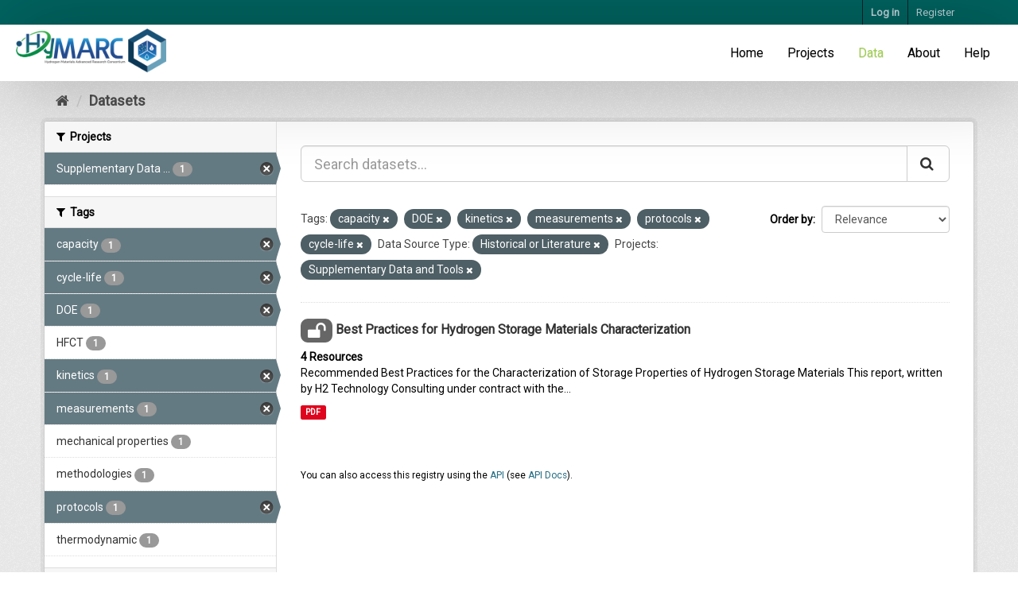

--- FILE ---
content_type: text/html; charset=utf-8
request_url: https://datahub.hymarc.org/dataset/?tags=capacity&tags=DOE&tags=kinetics&tags=measurements&tags=protocols&tags=cycle-life&vocab_data_source_type=Historical+or+Literature&organization=supplementary-data
body_size: 7033
content:
<!DOCTYPE html>
<!--[if IE 9]> <html lang="en" class="ie9"> <![endif]-->
<!--[if gt IE 8]><!--> <html lang="en"> <!--<![endif]-->
  <head>
    <meta charset="utf-8" />
      <meta name="generator" content="ckan 2.9.6" />
      <meta name="viewport" content="width=device-width, initial-scale=1.0">
    <title>Dataset - CKAN</title>

    
    
	<!-- Google Tag Manager -->
	<script>(function(w,d,s,l,i){w[l]=w[l]||[];w[l].push({'gtm.start':
	new Date().getTime(),event:'gtm.js'});var f=d.getElementsByTagName(s)[0],
	j=d.createElement(s),dl=l!='dataLayer'?'&l='+l:'';j.async=true;j.src=
	'https://www.googletagmanager.com/gtm.js?id='+i+dl;f.parentNode.insertBefore(j,f);
	})(window,document,'script','dataLayer','GTM-PL5HTNN');</script>
	<!-- End Google Tag Manager -->
	<link href='https://fonts.googleapis.com/css?family=Roboto' rel='stylesheet' type='text/css'>
	<link rel="apple-touch-icon" sizes="120x120" href="/base/images/favicons/apple-touch-icon.png?8b0c698fd">
	<link rel="icon" type="image/png" sizes="32x32" href="/base/images/favicons/favicon-32x32..png?8b0c698fd">
	<link rel="icon" type="image/png" sizes="16x16" href="/base/images/favicons/favicon-16x16.png?8b0c698fd">
	<link rel="manifest" href="/base/images/favicons/site.webmanifest?8b0c698fd">
	<link rel="mask-icon" href="/base/images/favicons/safari-pinned-tab.svg?8b0c698fd" color="#5bbad5">
	<link rel="shortcut icon"href="/base/images/favicons/favicon.ico?8b0c698fd">
	<meta name="msapplication-TileColor" content="#da532c">
	<meta name="msapplication-config" content="/base/images/favicons/browserconfig.8b0c698fd.xml">
	<meta name="theme-color" content="#ffffff">

    
	
    
    
    
      
      
      
    
    
    

    


    

	

    



    
      
      
    

    
    <link href="/webassets/base/4f3188fa_main.css" rel="stylesheet"/>
<link href="/webassets/projects/project.css?5158b1ba" rel="stylesheet"/>
<link href="/webassets/projects/hierarchy.css?854e1836" rel="stylesheet"/>
<link href="/webassets/webassets-external/97b3cf6451ef563505369c1778712c10_datepicker.css" rel="stylesheet"/>
<link href="/webassets/ckanext-emn_theme/emn_theme_styles.css?5b1c785c" rel="stylesheet"/>
<link href="/webassets/hymarc_theme/theme_base.css?9d211b67" rel="stylesheet"/>
<link href="/webassets/webassets-external/daeb7a84efaa3dbc61b04df81cf57130_jquery.fileupload.css" rel="stylesheet"/>
<link href="/webassets/webassets-external/d2efd822bf27253f15df8f5e2596422c_jquery.fileupload-ui.css" rel="stylesheet"/>
    
  </head>

  
  <body data-site-root="https://datahub.hymarc.org/" data-locale-root="https://datahub.hymarc.org/" >

    
    <div class="sr-only sr-only-focusable"><a href="#content">Skip to content</a></div>
  

  
    
  <!-- Google Tag Manager (noscript) -->
    <noscript><iframe sandbox src="https://www.googletagmanager.com/ns.html?id=GTM-PL5HTNN"
    height="0" width="0" style="display:none;visibility:hidden"></iframe></noscript>
  <!-- End Google Tag Manager (noscript) -->

  

</div><!-- /.row -->
  
  
    <header class="account-masthead">
      <div class="container">
         
        <nav class="account not-authed">
          <ul class="list-unstyled">
            
    <li><a href="/user/login">Log in</a></li>
    <li><a class="sub" href="/user/register">Register</a></li>
    
          </ul>
        </nav>
         
      </div>
    </header>
  


  
    <div class="flash-messages">
      
          
          <div class="alert alert-danger hidden">
              <strong>NOTICE:</strong> This site works best in Chrome, Safari, and Firefox. Versions of Internet Explorer may not work correctly.
          </div>
      
      </div>
  

  
      
  

  <div class="navbar navbar-static-top">
    <div class="navbar-inner">
      <div class="clearfix">
        
          <div class="navbar_header">
            <a class="logo pull-left" href=/ title="Home" rel="noopener noreferrer">
              <img src="/base/images/site-logo.png" alt="Home" class="navbar_logo">
            </a>
          </div>
        
        
          <ul class="menu nav navbar-nav pull-right">
            
            
	<li><a href="/">Home</a></li><li><a href="/project/">Projects</a></li><li class="active"><a href="/dataset/">Data</a></li><li><a href="/about">About</a></li>

            <li><a href="/help" rel="noopener noreferrer">Help</a></li>
            
          </ul>
        
      </div>
    </div>
  </div>


  
    <div class="main">
      <div id="content" class="container">
        
          



          
            <div class="toolbar" role="navigation" aria-label="Breadcrumb">
              
                
                  <ol class="breadcrumb">
                    
<li class="home"><a href="/" aria-label="Home"><i class="fa fa-home"></i><span> Home</span></a></li>
                    
  <li class="active"><a href="/dataset/">Datasets</a></li>

                  </ol>
                
              
            </div>
          

          <div class="row wrapper">
            
            
            

            
              <aside class="secondary col-sm-3">
                
                
  <div class="filters">
    <div>
      
        

    
    
	
	    
	    
		<section class="module module-narrow module-shallow">
		    
			<h2 class="module-heading">
			    <i class="fa fa-filter"></i>
			    
			    Projects
			</h2>
		    
		    
			
			    
				<nav aria-label="Projects">
				    <ul class="list-unstyled nav nav-simple nav-facet">
					
					    
					    
					    
					    
					    <li class="nav-item active">
						<a href="/dataset/?tags=capacity&amp;tags=DOE&amp;tags=kinetics&amp;tags=measurements&amp;tags=protocols&amp;tags=cycle-life&amp;vocab_data_source_type=Historical+or+Literature" title="Supplementary Data and Tools">
						    <span class="item-label">Supplementary Data ...</span>
						    <span class="hidden separator"> - </span>
						    <span class="item-count badge">1</span>
						</a>
					    </li>
					
				    </ul>
				</nav>

				<p class="module-footer">
				    
					
				    
				</p>
			    
			
		    
		</section>
	    
	
    

      
        

    
    
	
	    
	    
		<section class="module module-narrow module-shallow">
		    
			<h2 class="module-heading">
			    <i class="fa fa-filter"></i>
			    
			    Tags
			</h2>
		    
		    
			
			    
				<nav aria-label="Tags">
				    <ul class="list-unstyled nav nav-simple nav-facet">
					
					    
					    
					    
					    
					    <li class="nav-item active">
						<a href="/dataset/?tags=DOE&amp;tags=kinetics&amp;tags=measurements&amp;tags=protocols&amp;tags=cycle-life&amp;vocab_data_source_type=Historical+or+Literature&amp;organization=supplementary-data" title="">
						    <span class="item-label">capacity</span>
						    <span class="hidden separator"> - </span>
						    <span class="item-count badge">1</span>
						</a>
					    </li>
					
					    
					    
					    
					    
					    <li class="nav-item active">
						<a href="/dataset/?tags=capacity&amp;tags=DOE&amp;tags=kinetics&amp;tags=measurements&amp;tags=protocols&amp;vocab_data_source_type=Historical+or+Literature&amp;organization=supplementary-data" title="">
						    <span class="item-label">cycle-life</span>
						    <span class="hidden separator"> - </span>
						    <span class="item-count badge">1</span>
						</a>
					    </li>
					
					    
					    
					    
					    
					    <li class="nav-item active">
						<a href="/dataset/?tags=capacity&amp;tags=kinetics&amp;tags=measurements&amp;tags=protocols&amp;tags=cycle-life&amp;vocab_data_source_type=Historical+or+Literature&amp;organization=supplementary-data" title="">
						    <span class="item-label">DOE</span>
						    <span class="hidden separator"> - </span>
						    <span class="item-count badge">1</span>
						</a>
					    </li>
					
					    
					    
					    
					    
					    <li class="nav-item">
						<a href="/dataset/?tags=capacity&amp;tags=DOE&amp;tags=kinetics&amp;tags=measurements&amp;tags=protocols&amp;tags=cycle-life&amp;vocab_data_source_type=Historical+or+Literature&amp;organization=supplementary-data&amp;tags=HFCT" title="">
						    <span class="item-label">HFCT</span>
						    <span class="hidden separator"> - </span>
						    <span class="item-count badge">1</span>
						</a>
					    </li>
					
					    
					    
					    
					    
					    <li class="nav-item active">
						<a href="/dataset/?tags=capacity&amp;tags=DOE&amp;tags=measurements&amp;tags=protocols&amp;tags=cycle-life&amp;vocab_data_source_type=Historical+or+Literature&amp;organization=supplementary-data" title="">
						    <span class="item-label">kinetics</span>
						    <span class="hidden separator"> - </span>
						    <span class="item-count badge">1</span>
						</a>
					    </li>
					
					    
					    
					    
					    
					    <li class="nav-item active">
						<a href="/dataset/?tags=capacity&amp;tags=DOE&amp;tags=kinetics&amp;tags=protocols&amp;tags=cycle-life&amp;vocab_data_source_type=Historical+or+Literature&amp;organization=supplementary-data" title="">
						    <span class="item-label">measurements</span>
						    <span class="hidden separator"> - </span>
						    <span class="item-count badge">1</span>
						</a>
					    </li>
					
					    
					    
					    
					    
					    <li class="nav-item">
						<a href="/dataset/?tags=capacity&amp;tags=DOE&amp;tags=kinetics&amp;tags=measurements&amp;tags=protocols&amp;tags=cycle-life&amp;vocab_data_source_type=Historical+or+Literature&amp;organization=supplementary-data&amp;tags=mechanical+properties" title="">
						    <span class="item-label">mechanical properties</span>
						    <span class="hidden separator"> - </span>
						    <span class="item-count badge">1</span>
						</a>
					    </li>
					
					    
					    
					    
					    
					    <li class="nav-item">
						<a href="/dataset/?tags=capacity&amp;tags=DOE&amp;tags=kinetics&amp;tags=measurements&amp;tags=protocols&amp;tags=cycle-life&amp;vocab_data_source_type=Historical+or+Literature&amp;organization=supplementary-data&amp;tags=methodologies" title="">
						    <span class="item-label">methodologies</span>
						    <span class="hidden separator"> - </span>
						    <span class="item-count badge">1</span>
						</a>
					    </li>
					
					    
					    
					    
					    
					    <li class="nav-item active">
						<a href="/dataset/?tags=capacity&amp;tags=DOE&amp;tags=kinetics&amp;tags=measurements&amp;tags=cycle-life&amp;vocab_data_source_type=Historical+or+Literature&amp;organization=supplementary-data" title="">
						    <span class="item-label">protocols</span>
						    <span class="hidden separator"> - </span>
						    <span class="item-count badge">1</span>
						</a>
					    </li>
					
					    
					    
					    
					    
					    <li class="nav-item">
						<a href="/dataset/?tags=capacity&amp;tags=DOE&amp;tags=kinetics&amp;tags=measurements&amp;tags=protocols&amp;tags=cycle-life&amp;vocab_data_source_type=Historical+or+Literature&amp;organization=supplementary-data&amp;tags=thermodynamic" title="">
						    <span class="item-label">thermodynamic</span>
						    <span class="hidden separator"> - </span>
						    <span class="item-count badge">1</span>
						</a>
					    </li>
					
				    </ul>
				</nav>

				<p class="module-footer">
				    
					
				    
				</p>
			    
			
		    
		</section>
	    
	
    

      
        

    
    
	
	    
	    
		<section class="module module-narrow module-shallow">
		    
			<h2 class="module-heading">
			    <i class="fa fa-filter"></i>
			    
			    Institution
			</h2>
		    
		    
			
			    
				<nav aria-label="Institution">
				    <ul class="list-unstyled nav nav-simple nav-facet">
					
					    
					    
					    
					    
					    <li class="nav-item">
						<a href="/dataset/?tags=capacity&amp;tags=DOE&amp;tags=kinetics&amp;tags=measurements&amp;tags=protocols&amp;tags=cycle-life&amp;vocab_data_source_type=Historical+or+Literature&amp;organization=supplementary-data&amp;vocab_institution=National+Renewable+Energy+Laboratory" title="National Renewable Energy Laboratory">
						    <span class="item-label">National Renewable ...</span>
						    <span class="hidden separator"> - </span>
						    <span class="item-count badge">1</span>
						</a>
					    </li>
					
				    </ul>
				</nav>

				<p class="module-footer">
				    
					
				    
				</p>
			    
			
		    
		</section>
	    
	
    

      
        

    
    
	
	    
	    
		<section class="module module-narrow module-shallow">
		    
			<h2 class="module-heading">
			    <i class="fa fa-filter"></i>
			    
			    Capability Node
			</h2>
		    
		    
			
			    
				<p class="module-content empty">There are no Capability Node that match this search</p>
			    
			
		    
		</section>
	    
	
    

      
        

    
    
	
	    
	    
		<section class="module module-narrow module-shallow">
		    
			<h2 class="module-heading">
			    <i class="fa fa-filter"></i>
			    
			    Focus Area
			</h2>
		    
		    
			
			    
				<p class="module-content empty">There are no Focus Area that match this search</p>
			    
			
		    
		</section>
	    
	
    

      
        

    
    
	
	    
	    
		<section class="module module-narrow module-shallow">
		    
			<h2 class="module-heading">
			    <i class="fa fa-filter"></i>
			    
			    Data Source Type
			</h2>
		    
		    
			
			    
				<nav aria-label="Data Source Type">
				    <ul class="list-unstyled nav nav-simple nav-facet">
					
					    
					    
					    
					    
					    <li class="nav-item active">
						<a href="/dataset/?tags=capacity&amp;tags=DOE&amp;tags=kinetics&amp;tags=measurements&amp;tags=protocols&amp;tags=cycle-life&amp;organization=supplementary-data" title="Historical or Literature">
						    <span class="item-label">Historical or Liter...</span>
						    <span class="hidden separator"> - </span>
						    <span class="item-count badge">1</span>
						</a>
					    </li>
					
				    </ul>
				</nav>

				<p class="module-footer">
				    
					
				    
				</p>
			    
			
		    
		</section>
	    
	
    

      
        

    
    
	
	    
	    
		<section class="module module-narrow module-shallow">
		    
			<h2 class="module-heading">
			    <i class="fa fa-filter"></i>
			    
			    Measurement Types
			</h2>
		    
		    
			
			    
				<p class="module-content empty">There are no Measurement Types that match this search</p>
			    
			
		    
		</section>
	    
	
    

      
    </div>
    <a class="close no-text hide-filters"><i class="fa fa-times-circle"></i><span class="text">close</span></a>
  </div>

              </aside>
            

            
              <div class="primary col-sm-9 col-xs-12" role="main">
                
                
  <section class="module">
    <div class="module-content">
      
        
      
      
        
        
        







<form id="dataset-search-form" class="search-form" method="get" data-module="select-switch">

  
     
    <div class="input-group search-input-group">
      <input aria-label="Search datasets..." id="field-giant-search" type="text" class="form-control input-lg" name="q" value="" autocomplete="off" placeholder="Search datasets...">
      
      <span class="input-group-btn">
        <button class="btn btn-default btn-lg" type="submit" value="search" aria-label="Submit">
          <i class="fa fa-search"></i>
        </button>
      </span>
      
    </div>
  
     


  
    <span>
  
  

  
  
  
  <input type="hidden" name="tags" value="capacity" />
  
  
  
  
  
  <input type="hidden" name="tags" value="DOE" />
  
  
  
  
  
  <input type="hidden" name="tags" value="kinetics" />
  
  
  
  
  
  <input type="hidden" name="tags" value="measurements" />
  
  
  
  
  
  <input type="hidden" name="tags" value="protocols" />
  
  
  
  
  
  <input type="hidden" name="tags" value="cycle-life" />
  
  
  
  
  
  <input type="hidden" name="vocab_data_source_type" value="Historical or Literature" />
  
  
  
  
  
  <input type="hidden" name="organization" value="supplementary-data" />
  
  
  
  </span>
  

  
    
      <div class="form-select form-group control-order-by">
        <label for="field-order-by">Order by</label>
        <select id="field-order-by" name="sort" class="form-control">
          
            
              <option value="score desc, metadata_modified desc" selected="selected">Relevance</option>
            
          
            
              <option value="title_string asc">Name Ascending</option>
            
          
            
              <option value="title_string desc">Name Descending</option>
            
          
            
              <option value="metadata_modified desc">Last Modified</option>
            
          
            
          
        </select>
        
        <button class="btn btn-default js-hide" type="submit">Go</button>
        
      </div>
    
  

  
  


  
    
      <p class="filter-list">
        
          
          <span class="facet">Tags:</span>
          
            <span class="filtered pill">capacity
              <a href="/dataset/?tags=DOE&amp;tags=kinetics&amp;tags=measurements&amp;tags=protocols&amp;tags=cycle-life&amp;vocab_data_source_type=Historical+or+Literature&amp;organization=supplementary-data" class="remove" title="Remove"><i class="fa fa-times"></i></a>
            </span>
          
            <span class="filtered pill">DOE
              <a href="/dataset/?tags=capacity&amp;tags=kinetics&amp;tags=measurements&amp;tags=protocols&amp;tags=cycle-life&amp;vocab_data_source_type=Historical+or+Literature&amp;organization=supplementary-data" class="remove" title="Remove"><i class="fa fa-times"></i></a>
            </span>
          
            <span class="filtered pill">kinetics
              <a href="/dataset/?tags=capacity&amp;tags=DOE&amp;tags=measurements&amp;tags=protocols&amp;tags=cycle-life&amp;vocab_data_source_type=Historical+or+Literature&amp;organization=supplementary-data" class="remove" title="Remove"><i class="fa fa-times"></i></a>
            </span>
          
            <span class="filtered pill">measurements
              <a href="/dataset/?tags=capacity&amp;tags=DOE&amp;tags=kinetics&amp;tags=protocols&amp;tags=cycle-life&amp;vocab_data_source_type=Historical+or+Literature&amp;organization=supplementary-data" class="remove" title="Remove"><i class="fa fa-times"></i></a>
            </span>
          
            <span class="filtered pill">protocols
              <a href="/dataset/?tags=capacity&amp;tags=DOE&amp;tags=kinetics&amp;tags=measurements&amp;tags=cycle-life&amp;vocab_data_source_type=Historical+or+Literature&amp;organization=supplementary-data" class="remove" title="Remove"><i class="fa fa-times"></i></a>
            </span>
          
            <span class="filtered pill">cycle-life
              <a href="/dataset/?tags=capacity&amp;tags=DOE&amp;tags=kinetics&amp;tags=measurements&amp;tags=protocols&amp;vocab_data_source_type=Historical+or+Literature&amp;organization=supplementary-data" class="remove" title="Remove"><i class="fa fa-times"></i></a>
            </span>
          
        
          
          <span class="facet">Data Source Type:</span>
          
            <span class="filtered pill">Historical or Literature
              <a href="/dataset/?tags=capacity&amp;tags=DOE&amp;tags=kinetics&amp;tags=measurements&amp;tags=protocols&amp;tags=cycle-life&amp;organization=supplementary-data" class="remove" title="Remove"><i class="fa fa-times"></i></a>
            </span>
          
        
          
          <span class="facet">Projects:</span>
          
            <span class="filtered pill">Supplementary Data and Tools
              <a href="/dataset/?tags=capacity&amp;tags=DOE&amp;tags=kinetics&amp;tags=measurements&amp;tags=protocols&amp;tags=cycle-life&amp;vocab_data_source_type=Historical+or+Literature" class="remove" title="Remove"><i class="fa fa-times"></i></a>
            </span>
          
        
      </p>
      <a class="show-filters btn btn-default">Filter Results</a>
    
  

</form>




      
      
        

  
    <ul class="dataset-list list-unstyled">
    	
	      
	        






  <li class="dataset-item">
    
      <div class="dataset-content">
        
          <h2 class="dataset-heading">
            
  
  



  <span class="badge badge-public" data-toggle="tooltip" data-placement="top" title="These data are public">
    <i class="fa fa-2x fa-unlock"></i>
  </span>


            
		<a href="/dataset/best-practices-storage">Best Practices for Hydrogen Storage Materials Characterization</a>
            
            
              
              
            
          </h2>
        
        
  
    <strong class="count">4 Resources</strong>
  

        
          
            <div>Recommended Best Practices for the Characterization of Storage Properties of Hydrogen Storage Materials
This report, written by H2 Technology Consulting under contract with the...</div>
          
        
      </div>
      
        
          
            <ul class="dataset-resources list-unstyled">
              
                
                <li>
                  <a href="/dataset/best-practices-storage" class="label label-default" data-format="pdf">PDF</a>
                </li>
                
              
            </ul>
          
        
      
    
  </li>

	      
	    
    </ul>
  

      
    </div>

    
      
    
  </section>

  
    <section class="module">
      <div class="module-content">
        
          <small>
            
            
            
          You can also access this registry using the <a href="/api/3">API</a> (see <a href="http://docs.ckan.org/en/2.9/api/">API Docs</a>).
          </small>
        
      </div>
    </section>
  

              </div>
            
          </div>
        
      </div>
    </div>
  
    
  <div class="emn-logos">
    <div class="container">
      <div class="row">
        <div class="col-md-4">
          <span class="img_helper"></span>
          <a href="https://www.sandia.gov/" rel="noopener noreferrer"><img class="img-responsive" id="sandia_logo" src="/base/images/2000px-Sandia_National_Laboratories_logo.svg-300x120.png" alt="Sandia National Laboratory logo"/></a>
        </div>
        <div class="col-md-4">
          <span class="img_helper"></span>
          <a href="https://www.llnl.gov/" rel="noopener noreferrer"><img class="img-responsive" id="lawrence_liv_logo" src="/base/images/LLNL-logo-300x58.png" alt="Lawrence Livermore National Laboratory"/></a>
        </div>
        <div class="col-md-4">
          <span class="img_helper"></span>
          <a href="https://www.lbl.gov/" rel="noopener noreferrer"><img class="img-responsive" id="berkeley_logo" src="/base/images/Berkeley_Lab_Logo_Large-300x228.jpg" alt="Lawrence Berkeley National Laboratory"/></a>
        </div>
      </div>
      <div class="row">
        <div class="col-md-3">
          <span class="img_helper"></span>
          <a href="https://www.nist.gov/" rel="noopener noreferrer"><img class="img-responsive" id="nist_logo" src="/base/images/NIST.png" alt="NIST"/></a>
        </div>
        <div class="col-md-3">
          <span class="img_helper"></span>
          <a href="https://pnnl.gov/" rel="noopener noreferrer"><img class="img-responsive" id="pnnl_logo" src="/base/images/PNNL_Logo.png" alt="PNNL"/></a>
        </div>
        <div class="col-md-3">
          <span class="img_helper"></span>
          <a href="https://www6.slac.stanford.edu/" rel="noopener noreferrer"><img class="img-responsive" id="slac_logo" src="/base/images/SLAC_LogoSD.png" alt="SLAC"/></a>
        </div>
        <div class="col-md-3">
          <span class="img_helper"></span>
          <a href="https://www.nrel.gov/" rel="noopener noreferrer"><img class="img-responsive" id="nlr_logo" src="/base/images/logo-nlr.png" alt="National Laboratory of the Rockies"/></a>
        </div>
      </div>
    </div>
  </div>

    
    <footer class="site-footer">
  <div class="container">
    

  <div class="row">
    <div class="col-md-12">
      
        
      
    </div>
  </div>

  <hr/>

  
    <div class="row">
      <div class="col-md-8 footer-links">
        
          <ul class="list-unstyled">
            
  <li>Use of this website constitutes acceptance of our <a href="/terms" rel="noopener noreferrer">Terms of Use</a> and <a href="/privacy" rel="noopener noreferrer">Privacy Policy</a></li>
  <li>Contact the <a href="mailto:EMNadmin@nrel.gov" rel="noopener noreferrer">data team</a> with <a href="mailto:EMNadmin@nrel.gov" rel="noopener noreferrer">questions and feedback</a> about the data hub.</li>
  <li><a href="/about" rel="noopener noreferrer">About CKAN</a></li>

          </ul>
          <ul class="list-unstyled">
            
  
  <li><a href="http://docs.ckan.org/en/2.9/api/" rel="noopener noreferrer">CKAN / CKAN API</a></li>
  <li><span class="label label-default">v2.9.6</span></li>

          </ul>
        
      </div>
      <div class="col-md-4 attribution">
        
          <p><strong>Powered by</strong> <a class="hide-text ckan-footer-logo" href="http://ckan.org">CKAN</a></p>
        
        
          
<form class="form-inline form-select lang-select" action="/util/redirect" data-module="select-switch" method="POST">
  <label for="field-lang-select">Language</label>
  <select id="field-lang-select" name="url" data-module="autocomplete" data-module-dropdown-class="lang-dropdown" data-module-container-class="lang-container">
    
      <option value="/en/dataset/?tags=capacity&amp;tags=DOE&amp;tags=kinetics&amp;tags=measurements&amp;tags=protocols&amp;tags=cycle-life&amp;vocab_data_source_type=Historical+or+Literature&amp;organization=supplementary-data" selected="selected">
        English
      </option>
    
      <option value="/pt_BR/dataset/?tags=capacity&amp;tags=DOE&amp;tags=kinetics&amp;tags=measurements&amp;tags=protocols&amp;tags=cycle-life&amp;vocab_data_source_type=Historical+or+Literature&amp;organization=supplementary-data" >
        português (Brasil)
      </option>
    
      <option value="/ja/dataset/?tags=capacity&amp;tags=DOE&amp;tags=kinetics&amp;tags=measurements&amp;tags=protocols&amp;tags=cycle-life&amp;vocab_data_source_type=Historical+or+Literature&amp;organization=supplementary-data" >
        日本語
      </option>
    
      <option value="/it/dataset/?tags=capacity&amp;tags=DOE&amp;tags=kinetics&amp;tags=measurements&amp;tags=protocols&amp;tags=cycle-life&amp;vocab_data_source_type=Historical+or+Literature&amp;organization=supplementary-data" >
        italiano
      </option>
    
      <option value="/cs_CZ/dataset/?tags=capacity&amp;tags=DOE&amp;tags=kinetics&amp;tags=measurements&amp;tags=protocols&amp;tags=cycle-life&amp;vocab_data_source_type=Historical+or+Literature&amp;organization=supplementary-data" >
        čeština (Česko)
      </option>
    
      <option value="/ca/dataset/?tags=capacity&amp;tags=DOE&amp;tags=kinetics&amp;tags=measurements&amp;tags=protocols&amp;tags=cycle-life&amp;vocab_data_source_type=Historical+or+Literature&amp;organization=supplementary-data" >
        català
      </option>
    
      <option value="/es/dataset/?tags=capacity&amp;tags=DOE&amp;tags=kinetics&amp;tags=measurements&amp;tags=protocols&amp;tags=cycle-life&amp;vocab_data_source_type=Historical+or+Literature&amp;organization=supplementary-data" >
        español
      </option>
    
      <option value="/fr/dataset/?tags=capacity&amp;tags=DOE&amp;tags=kinetics&amp;tags=measurements&amp;tags=protocols&amp;tags=cycle-life&amp;vocab_data_source_type=Historical+or+Literature&amp;organization=supplementary-data" >
        français
      </option>
    
      <option value="/el/dataset/?tags=capacity&amp;tags=DOE&amp;tags=kinetics&amp;tags=measurements&amp;tags=protocols&amp;tags=cycle-life&amp;vocab_data_source_type=Historical+or+Literature&amp;organization=supplementary-data" >
        Ελληνικά
      </option>
    
      <option value="/sv/dataset/?tags=capacity&amp;tags=DOE&amp;tags=kinetics&amp;tags=measurements&amp;tags=protocols&amp;tags=cycle-life&amp;vocab_data_source_type=Historical+or+Literature&amp;organization=supplementary-data" >
        svenska
      </option>
    
      <option value="/sr/dataset/?tags=capacity&amp;tags=DOE&amp;tags=kinetics&amp;tags=measurements&amp;tags=protocols&amp;tags=cycle-life&amp;vocab_data_source_type=Historical+or+Literature&amp;organization=supplementary-data" >
        српски
      </option>
    
      <option value="/no/dataset/?tags=capacity&amp;tags=DOE&amp;tags=kinetics&amp;tags=measurements&amp;tags=protocols&amp;tags=cycle-life&amp;vocab_data_source_type=Historical+or+Literature&amp;organization=supplementary-data" >
        norsk bokmål (Norge)
      </option>
    
      <option value="/sk/dataset/?tags=capacity&amp;tags=DOE&amp;tags=kinetics&amp;tags=measurements&amp;tags=protocols&amp;tags=cycle-life&amp;vocab_data_source_type=Historical+or+Literature&amp;organization=supplementary-data" >
        slovenčina
      </option>
    
      <option value="/fi/dataset/?tags=capacity&amp;tags=DOE&amp;tags=kinetics&amp;tags=measurements&amp;tags=protocols&amp;tags=cycle-life&amp;vocab_data_source_type=Historical+or+Literature&amp;organization=supplementary-data" >
        suomi
      </option>
    
      <option value="/ru/dataset/?tags=capacity&amp;tags=DOE&amp;tags=kinetics&amp;tags=measurements&amp;tags=protocols&amp;tags=cycle-life&amp;vocab_data_source_type=Historical+or+Literature&amp;organization=supplementary-data" >
        русский
      </option>
    
      <option value="/de/dataset/?tags=capacity&amp;tags=DOE&amp;tags=kinetics&amp;tags=measurements&amp;tags=protocols&amp;tags=cycle-life&amp;vocab_data_source_type=Historical+or+Literature&amp;organization=supplementary-data" >
        Deutsch
      </option>
    
      <option value="/pl/dataset/?tags=capacity&amp;tags=DOE&amp;tags=kinetics&amp;tags=measurements&amp;tags=protocols&amp;tags=cycle-life&amp;vocab_data_source_type=Historical+or+Literature&amp;organization=supplementary-data" >
        polski
      </option>
    
      <option value="/nl/dataset/?tags=capacity&amp;tags=DOE&amp;tags=kinetics&amp;tags=measurements&amp;tags=protocols&amp;tags=cycle-life&amp;vocab_data_source_type=Historical+or+Literature&amp;organization=supplementary-data" >
        Nederlands
      </option>
    
      <option value="/bg/dataset/?tags=capacity&amp;tags=DOE&amp;tags=kinetics&amp;tags=measurements&amp;tags=protocols&amp;tags=cycle-life&amp;vocab_data_source_type=Historical+or+Literature&amp;organization=supplementary-data" >
        български
      </option>
    
      <option value="/ko_KR/dataset/?tags=capacity&amp;tags=DOE&amp;tags=kinetics&amp;tags=measurements&amp;tags=protocols&amp;tags=cycle-life&amp;vocab_data_source_type=Historical+or+Literature&amp;organization=supplementary-data" >
        한국어 (대한민국)
      </option>
    
      <option value="/hu/dataset/?tags=capacity&amp;tags=DOE&amp;tags=kinetics&amp;tags=measurements&amp;tags=protocols&amp;tags=cycle-life&amp;vocab_data_source_type=Historical+or+Literature&amp;organization=supplementary-data" >
        magyar
      </option>
    
      <option value="/sl/dataset/?tags=capacity&amp;tags=DOE&amp;tags=kinetics&amp;tags=measurements&amp;tags=protocols&amp;tags=cycle-life&amp;vocab_data_source_type=Historical+or+Literature&amp;organization=supplementary-data" >
        slovenščina
      </option>
    
      <option value="/lv/dataset/?tags=capacity&amp;tags=DOE&amp;tags=kinetics&amp;tags=measurements&amp;tags=protocols&amp;tags=cycle-life&amp;vocab_data_source_type=Historical+or+Literature&amp;organization=supplementary-data" >
        latviešu
      </option>
    
      <option value="/hr/dataset/?tags=capacity&amp;tags=DOE&amp;tags=kinetics&amp;tags=measurements&amp;tags=protocols&amp;tags=cycle-life&amp;vocab_data_source_type=Historical+or+Literature&amp;organization=supplementary-data" >
        hrvatski
      </option>
    
      <option value="/he/dataset/?tags=capacity&amp;tags=DOE&amp;tags=kinetics&amp;tags=measurements&amp;tags=protocols&amp;tags=cycle-life&amp;vocab_data_source_type=Historical+or+Literature&amp;organization=supplementary-data" >
        עברית
      </option>
    
      <option value="/ne/dataset/?tags=capacity&amp;tags=DOE&amp;tags=kinetics&amp;tags=measurements&amp;tags=protocols&amp;tags=cycle-life&amp;vocab_data_source_type=Historical+or+Literature&amp;organization=supplementary-data" >
        नेपाली
      </option>
    
      <option value="/da_DK/dataset/?tags=capacity&amp;tags=DOE&amp;tags=kinetics&amp;tags=measurements&amp;tags=protocols&amp;tags=cycle-life&amp;vocab_data_source_type=Historical+or+Literature&amp;organization=supplementary-data" >
        dansk (Danmark)
      </option>
    
      <option value="/nb_NO/dataset/?tags=capacity&amp;tags=DOE&amp;tags=kinetics&amp;tags=measurements&amp;tags=protocols&amp;tags=cycle-life&amp;vocab_data_source_type=Historical+or+Literature&amp;organization=supplementary-data" >
        norsk bokmål (Norge)
      </option>
    
      <option value="/sr_Latn/dataset/?tags=capacity&amp;tags=DOE&amp;tags=kinetics&amp;tags=measurements&amp;tags=protocols&amp;tags=cycle-life&amp;vocab_data_source_type=Historical+or+Literature&amp;organization=supplementary-data" >
        srpski (latinica)
      </option>
    
      <option value="/lt/dataset/?tags=capacity&amp;tags=DOE&amp;tags=kinetics&amp;tags=measurements&amp;tags=protocols&amp;tags=cycle-life&amp;vocab_data_source_type=Historical+or+Literature&amp;organization=supplementary-data" >
        lietuvių
      </option>
    
      <option value="/ar/dataset/?tags=capacity&amp;tags=DOE&amp;tags=kinetics&amp;tags=measurements&amp;tags=protocols&amp;tags=cycle-life&amp;vocab_data_source_type=Historical+or+Literature&amp;organization=supplementary-data" >
        العربية
      </option>
    
      <option value="/uk/dataset/?tags=capacity&amp;tags=DOE&amp;tags=kinetics&amp;tags=measurements&amp;tags=protocols&amp;tags=cycle-life&amp;vocab_data_source_type=Historical+or+Literature&amp;organization=supplementary-data" >
        українська
      </option>
    
      <option value="/vi/dataset/?tags=capacity&amp;tags=DOE&amp;tags=kinetics&amp;tags=measurements&amp;tags=protocols&amp;tags=cycle-life&amp;vocab_data_source_type=Historical+or+Literature&amp;organization=supplementary-data" >
        Tiếng Việt
      </option>
    
      <option value="/tl/dataset/?tags=capacity&amp;tags=DOE&amp;tags=kinetics&amp;tags=measurements&amp;tags=protocols&amp;tags=cycle-life&amp;vocab_data_source_type=Historical+or+Literature&amp;organization=supplementary-data" >
        Filipino (Pilipinas)
      </option>
    
      <option value="/is/dataset/?tags=capacity&amp;tags=DOE&amp;tags=kinetics&amp;tags=measurements&amp;tags=protocols&amp;tags=cycle-life&amp;vocab_data_source_type=Historical+or+Literature&amp;organization=supplementary-data" >
        íslenska
      </option>
    
      <option value="/eu/dataset/?tags=capacity&amp;tags=DOE&amp;tags=kinetics&amp;tags=measurements&amp;tags=protocols&amp;tags=cycle-life&amp;vocab_data_source_type=Historical+or+Literature&amp;organization=supplementary-data" >
        euskara
      </option>
    
      <option value="/es_AR/dataset/?tags=capacity&amp;tags=DOE&amp;tags=kinetics&amp;tags=measurements&amp;tags=protocols&amp;tags=cycle-life&amp;vocab_data_source_type=Historical+or+Literature&amp;organization=supplementary-data" >
        español (Argentina)
      </option>
    
      <option value="/zh_Hans_CN/dataset/?tags=capacity&amp;tags=DOE&amp;tags=kinetics&amp;tags=measurements&amp;tags=protocols&amp;tags=cycle-life&amp;vocab_data_source_type=Historical+or+Literature&amp;organization=supplementary-data" >
        中文 (简体, 中国)
      </option>
    
      <option value="/km/dataset/?tags=capacity&amp;tags=DOE&amp;tags=kinetics&amp;tags=measurements&amp;tags=protocols&amp;tags=cycle-life&amp;vocab_data_source_type=Historical+or+Literature&amp;organization=supplementary-data" >
        ខ្មែរ
      </option>
    
      <option value="/th/dataset/?tags=capacity&amp;tags=DOE&amp;tags=kinetics&amp;tags=measurements&amp;tags=protocols&amp;tags=cycle-life&amp;vocab_data_source_type=Historical+or+Literature&amp;organization=supplementary-data" >
        ไทย
      </option>
    
      <option value="/gl/dataset/?tags=capacity&amp;tags=DOE&amp;tags=kinetics&amp;tags=measurements&amp;tags=protocols&amp;tags=cycle-life&amp;vocab_data_source_type=Historical+or+Literature&amp;organization=supplementary-data" >
        galego
      </option>
    
      <option value="/fa_IR/dataset/?tags=capacity&amp;tags=DOE&amp;tags=kinetics&amp;tags=measurements&amp;tags=protocols&amp;tags=cycle-life&amp;vocab_data_source_type=Historical+or+Literature&amp;organization=supplementary-data" >
        فارسی (ایران)
      </option>
    
      <option value="/tr/dataset/?tags=capacity&amp;tags=DOE&amp;tags=kinetics&amp;tags=measurements&amp;tags=protocols&amp;tags=cycle-life&amp;vocab_data_source_type=Historical+or+Literature&amp;organization=supplementary-data" >
        Türkçe
      </option>
    
      <option value="/zh_Hant_TW/dataset/?tags=capacity&amp;tags=DOE&amp;tags=kinetics&amp;tags=measurements&amp;tags=protocols&amp;tags=cycle-life&amp;vocab_data_source_type=Historical+or+Literature&amp;organization=supplementary-data" >
        中文 (繁體, 台灣)
      </option>
    
      <option value="/mk/dataset/?tags=capacity&amp;tags=DOE&amp;tags=kinetics&amp;tags=measurements&amp;tags=protocols&amp;tags=cycle-life&amp;vocab_data_source_type=Historical+or+Literature&amp;organization=supplementary-data" >
        македонски
      </option>
    
      <option value="/id/dataset/?tags=capacity&amp;tags=DOE&amp;tags=kinetics&amp;tags=measurements&amp;tags=protocols&amp;tags=cycle-life&amp;vocab_data_source_type=Historical+or+Literature&amp;organization=supplementary-data" >
        Indonesia
      </option>
    
      <option value="/uk_UA/dataset/?tags=capacity&amp;tags=DOE&amp;tags=kinetics&amp;tags=measurements&amp;tags=protocols&amp;tags=cycle-life&amp;vocab_data_source_type=Historical+or+Literature&amp;organization=supplementary-data" >
        українська (Україна)
      </option>
    
      <option value="/en_AU/dataset/?tags=capacity&amp;tags=DOE&amp;tags=kinetics&amp;tags=measurements&amp;tags=protocols&amp;tags=cycle-life&amp;vocab_data_source_type=Historical+or+Literature&amp;organization=supplementary-data" >
        English (Australia)
      </option>
    
      <option value="/my_MM/dataset/?tags=capacity&amp;tags=DOE&amp;tags=kinetics&amp;tags=measurements&amp;tags=protocols&amp;tags=cycle-life&amp;vocab_data_source_type=Historical+or+Literature&amp;organization=supplementary-data" >
        မြန်မာ (မြန်မာ)
      </option>
    
      <option value="/am/dataset/?tags=capacity&amp;tags=DOE&amp;tags=kinetics&amp;tags=measurements&amp;tags=protocols&amp;tags=cycle-life&amp;vocab_data_source_type=Historical+or+Literature&amp;organization=supplementary-data" >
        አማርኛ
      </option>
    
      <option value="/bs/dataset/?tags=capacity&amp;tags=DOE&amp;tags=kinetics&amp;tags=measurements&amp;tags=protocols&amp;tags=cycle-life&amp;vocab_data_source_type=Historical+or+Literature&amp;organization=supplementary-data" >
        bosanski
      </option>
    
      <option value="/mn_MN/dataset/?tags=capacity&amp;tags=DOE&amp;tags=kinetics&amp;tags=measurements&amp;tags=protocols&amp;tags=cycle-life&amp;vocab_data_source_type=Historical+or+Literature&amp;organization=supplementary-data" >
        монгол (Монгол)
      </option>
    
      <option value="/sq/dataset/?tags=capacity&amp;tags=DOE&amp;tags=kinetics&amp;tags=measurements&amp;tags=protocols&amp;tags=cycle-life&amp;vocab_data_source_type=Historical+or+Literature&amp;organization=supplementary-data" >
        shqip
      </option>
    
      <option value="/ro/dataset/?tags=capacity&amp;tags=DOE&amp;tags=kinetics&amp;tags=measurements&amp;tags=protocols&amp;tags=cycle-life&amp;vocab_data_source_type=Historical+or+Literature&amp;organization=supplementary-data" >
        română
      </option>
    
      <option value="/pt_PT/dataset/?tags=capacity&amp;tags=DOE&amp;tags=kinetics&amp;tags=measurements&amp;tags=protocols&amp;tags=cycle-life&amp;vocab_data_source_type=Historical+or+Literature&amp;organization=supplementary-data" >
        português (Portugal)
      </option>
    
  </select>
  <button class="btn btn-default js-hide" type="submit">Go</button>
</form>
        
      </div>
    </div>
    


  </div>

  
    
  
</footer>
  

  
  
  
  
    
    
    
    
    }


    

    }



      

    
    
    <link href="/webassets/vendor/f3b8236b_select2.css" rel="stylesheet"/>
<link href="/webassets/vendor/0b01aef1_font-awesome.css" rel="stylesheet"/>
    <script src="/webassets/vendor/d8ae4bed_jquery.js" type="text/javascript"></script>
<script src="/webassets/vendor/fb6095a0_vendor.js" type="text/javascript"></script>
<script src="/webassets/vendor/580fa18d_bootstrap.js" type="text/javascript"></script>
<script src="/webassets/base/15a18f6c_main.js" type="text/javascript"></script>
<script src="/webassets/base/2448af8b_ckan.js" type="text/javascript"></script>
<script src="/webassets/ckanext-hymarc_metadata/hymarc_metadata_scripts.js?afc492b2" type="text/javascript"></script>
<script src="/webassets/ckanext-emn_theme/emn_theme_scripts.js?f80333f9" type="text/javascript"></script>
<script src="/webassets/ckanext-file_uploader_ui/fileupload_scripts.js?c4d38a89" type="text/javascript"></script>
  </body>
</html>